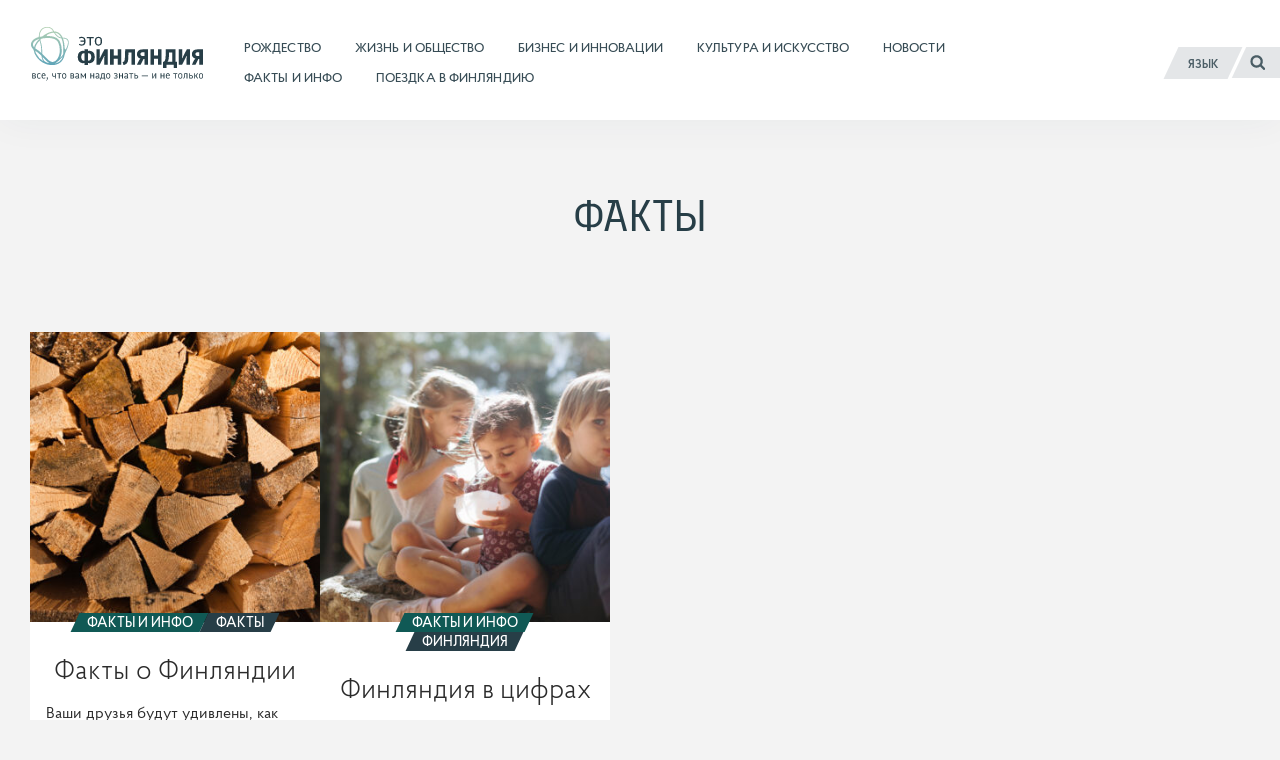

--- FILE ---
content_type: text/html; charset=UTF-8
request_url: https://finland.fi/ru/tag/fakty/
body_size: 10029
content:
<!DOCTYPE html>
<!--[if (lte IE 8)&!(IEMobile)]><html lang="ru-RU" class="no-js lt-ie9"><![endif]-->
<!--[if gt IE 8]><!--><html lang="ru-RU" class="no-js"><!--<![endif]-->
<head>
  <meta charset="UTF-8">
  <meta name="viewport" content="width=device-width, initial-scale=1">
  <link rel="profile" href="http://gmpg.org/xfn/11">
  <script>
    if(navigator.platform.indexOf('Win') > -1){document.getElementsByTagName('html')[0].className+=' win'}if(navigator.userAgent.indexOf("MSIE") != -1){document.getElementsByTagName('html')[0].className+=' ie'}
    if(document.documentElement.lang=='ru-RU' || document.documentElement.lang=='zh-CN'){document.getElementsByTagName('html')[0].className+=' win'}
  </script>
  <link rel="shortcut icon" href="https://finland.fi/wp-content/themes/thisisfinland/favicon.ico"/>
    <!-- cookiebot script start -->
  <script id="Cookiebot" src="https://consent.cookiebot.com/uc.js"
          data-culture="ru"
          data-cbid="c101ed35-c9d9-4ec7-bb95-4887f06fa66b"
          data-blockingmode="auto" type="text/javascript"></script>
  <!-- cookiebot script end -->
  <meta name='robots' content='index, follow, max-image-preview:large, max-snippet:-1, max-video-preview:-1' />
	<style>img:is([sizes="auto" i], [sizes^="auto," i]) { contain-intrinsic-size: 3000px 1500px }</style>
	<link rel="alternate" href="https://finland.fi/tag/facts/" hreflang="en" />
<link rel="alternate" href="https://finland.fi/zh/tag/shishi/" hreflang="zh" />
<link rel="alternate" href="https://finland.fi/de/tag/fakten/" hreflang="de" />
<link rel="alternate" href="https://finland.fi/es/tag/datos/" hreflang="es" />
<link rel="alternate" href="https://finland.fi/fr/tag/infos/" hreflang="fr" />
<link rel="alternate" href="https://finland.fi/pt/tag/fatos/" hreflang="pt" />
<link rel="alternate" href="https://finland.fi/ru/tag/fakty/" hreflang="ru" />
<link rel="alternate" href="https://finland.fi/ar/tag/hqaaeq/" hreflang="ar" />

	<!-- This site is optimized with the Yoast SEO plugin v26.7 - https://yoast.com/wordpress/plugins/seo/ -->
	<title>факты - Это Финляндия</title>
	<link rel="canonical" href="https://finland.fi/ru/tag/fakty/" />
	<meta property="og:locale" content="ru_RU" />
	<meta property="og:locale:alternate" content="en_US" />
	<meta property="og:locale:alternate" content="zh_CN" />
	<meta property="og:locale:alternate" content="de_DE" />
	<meta property="og:locale:alternate" content="es_ES" />
	<meta property="og:locale:alternate" content="fr_FR" />
	<meta property="og:locale:alternate" content="pt_PT" />
	<meta property="og:locale:alternate" content="ar_AR" />
	<meta property="og:type" content="article" />
	<meta property="og:title" content="факты - Это Финляндия" />
	<meta property="og:url" content="https://finland.fi/ru/tag/fakty/" />
	<meta property="og:site_name" content="Это Финляндия" />
	<meta name="twitter:card" content="summary_large_image" />
	<script type="application/ld+json" class="yoast-schema-graph">{"@context":"https://schema.org","@graph":[{"@type":"CollectionPage","@id":"https://finland.fi/ru/tag/fakty/","url":"https://finland.fi/ru/tag/fakty/","name":"факты - Это Финляндия","isPartOf":{"@id":"https://finland.fi/ru/#website"},"primaryImageOfPage":{"@id":"https://finland.fi/ru/tag/fakty/#primaryimage"},"image":{"@id":"https://finland.fi/ru/tag/fakty/#primaryimage"},"thumbnailUrl":"https://finland.fi/wp-content/uploads/2014/06/formin-082.jpg","breadcrumb":{"@id":"https://finland.fi/ru/tag/fakty/#breadcrumb"},"inLanguage":"ru-RU"},{"@type":"ImageObject","inLanguage":"ru-RU","@id":"https://finland.fi/ru/tag/fakty/#primaryimage","url":"https://finland.fi/wp-content/uploads/2014/06/formin-082.jpg","contentUrl":"https://finland.fi/wp-content/uploads/2014/06/formin-082.jpg","width":5616,"height":3744},{"@type":"BreadcrumbList","@id":"https://finland.fi/ru/tag/fakty/#breadcrumb","itemListElement":[{"@type":"ListItem","position":1,"name":"Home","item":"https://finland.fi/ru/"},{"@type":"ListItem","position":2,"name":"факты"}]},{"@type":"WebSite","@id":"https://finland.fi/ru/#website","url":"https://finland.fi/ru/","name":"Это Финляндия","description":"все, что вам надо знать – и не только","potentialAction":[{"@type":"SearchAction","target":{"@type":"EntryPoint","urlTemplate":"https://finland.fi/ru/?s={search_term_string}"},"query-input":{"@type":"PropertyValueSpecification","valueRequired":true,"valueName":"search_term_string"}}],"inLanguage":"ru-RU"}]}</script>
	<!-- / Yoast SEO plugin. -->


<link rel='dns-prefetch' href='//cloud.webtype.com' />
		<!-- This site uses the Google Analytics by MonsterInsights plugin v9.11.1 - Using Analytics tracking - https://www.monsterinsights.com/ -->
		<!-- Note: MonsterInsights is not currently configured on this site. The site owner needs to authenticate with Google Analytics in the MonsterInsights settings panel. -->
					<!-- No tracking code set -->
				<!-- / Google Analytics by MonsterInsights -->
		<style id='safe-svg-svg-icon-style-inline-css' type='text/css'>
.safe-svg-cover{text-align:center}.safe-svg-cover .safe-svg-inside{display:inline-block;max-width:100%}.safe-svg-cover svg{fill:currentColor;height:100%;max-height:100%;max-width:100%;width:100%}

</style>
<link rel='stylesheet' id='thisisfinland_antennacss-css' href='//cloud.webtype.com/css/04b8eaaa-d1f6-465e-82d6-dd46321a5c73.css' type='text/css' media='all' />
<link rel='stylesheet' id='thisisfinland_webfonts_ru-css' href='https://finland.fi/wp-content/themes/thisisfinland/dist/styles/webfonts-ru.css?ver=1a9ab3109cc144a0b73254b30b92cfb7' type='text/css' media='all' />
<link rel='stylesheet' id='thisisfinland_css-css' href='https://finland.fi/wp-content/themes/thisisfinland/dist/styles/main.css?ver=1a9ab3109cc144a0b73254b30b92cfb7' type='text/css' media='all' />
<link rel='stylesheet' id='thisisfinland_slick-css' href='https://finland.fi/wp-content/themes/thisisfinland/dist/libraries/slick/slick.css?ver=1a9ab3109cc144a0b73254b30b92cfb7' type='text/css' media='all' />
<link rel='stylesheet' id='thisisfinland_slick_theme-css' href='https://finland.fi/wp-content/themes/thisisfinland/dist/libraries/slick/slick-theme.css?ver=1a9ab3109cc144a0b73254b30b92cfb7' type='text/css' media='all' />
<script src="https://finland.fi/wp-content/themes/thisisfinland/dist/scripts/modernizr.js" id="modernizr-js"></script>
<script src="https://finland.fi/wp-includes/js/jquery/jquery.min.js?ver=4dc7015f86f24cc834e0c712bbc8f4b2" id="jquery-core-js"></script>
<script src="https://finland.fi/wp-includes/js/jquery/jquery-migrate.min.js?ver=e193ba3e8e241320bfad7e18916ce4c5" id="jquery-migrate-js"></script>
<script src="https://finland.fi/wp-content/themes/thisisfinland/dist/libraries/slick/slick.min.js" id="slick-js"></script>
    <script>
    window.dataLayer = window.dataLayer || [];
    window.dataLayer.push({
        'valu_wpgtm_siteID': 1,
        'valu_wpgtm_mode' : 'production'
    });

        </script>

		<script
		data-cookieconsent="preferences, statistics, marketing"type="text/plain"	>
		(function(w,d,s,l,i){w[l]=w[l]||[];w[l].push({'gtm.start':
            new Date().getTime(),event:'gtm.js'});var f=d.getElementsByTagName(s)[0],
        j=d.createElement(s),dl=l!='dataLayer'?'&l='+l:'';j.async=true;j.src=
        'https://www.googletagmanager.com/gtm.js?id='+i+dl;f.parentNode.insertBefore(j,f);
    })(window,document,'script','dataLayer','GTM-T4WZBBV');
    </script>
	  <!-- Confirmit Digital Feedback Program -->
  <script type="text/plain" data-cookieconsent="marketing">(function(w,d,s,i){o=d.createElement('script'), m=d.getElementsByTagName('script')[0]; o.async=1; o.src=s; o.id=i; m.parentNode.insertBefore(o,m)})(window, document, 'https://digitalfeedback.euro.confirmit.com/api/digitalfeedback/loader?programKey=WHMwzO', 'cf-program-WHMwzO')</script>
  <!-- End Confirmit Digital Feedback Program -->
  <meta name="upkeep-monitor-uuid" content="09a9dffa-20a1-491b-a305-440499c510df" />
  <!--[if (gte IE 6)&(lte IE 8)]>
    <script type="text/javascript" src="https://cdnjs.cloudflare.com/ajax/libs/html5shiv/3.7.3/html5shiv-printshiv.js"></script>
  <![endif]-->
</head>
<body class="archive tag tag-fakty tag-1911 wp-theme-thisisfinland language-ru header-light">
<div class="overlay js-lang-menu lang-menu">
  
  <div class="lang-menu__nav" role="dialog">
    <button class="lang-menu__close js-toggle-lang">
      <span class="screen-reader-text">Закрыть</span>
      <span class="close-x"></span>
    </button>
    <div class="lang-menu__nav__inner">
      <ul class="lang-menu__items">
        	<li class="lang-item lang-item-2 lang-item-en lang-item-first"><a lang="en-US" hreflang="en-US" href="https://finland.fi/tag/facts/">English</a></li>
	<li class="lang-item lang-item-5 lang-item-zh"><a lang="zh-CN" hreflang="zh-CN" href="https://finland.fi/zh/tag/shishi/">中文</a></li>
	<li class="lang-item lang-item-9 lang-item-de"><a lang="de-DE" hreflang="de-DE" href="https://finland.fi/de/tag/fakten/">Deutsch</a></li>
	<li class="lang-item lang-item-13 lang-item-es"><a lang="es-ES" hreflang="es-ES" href="https://finland.fi/es/tag/datos/">Español</a></li>
	<li class="lang-item lang-item-17 lang-item-fr"><a lang="fr-FR" hreflang="fr-FR" href="https://finland.fi/fr/tag/infos/">Français</a></li>
	<li class="lang-item lang-item-21 lang-item-pt"><a lang="pt-PT" hreflang="pt-PT" href="https://finland.fi/pt/tag/fatos/">Português</a></li>
	<li class="lang-item lang-item-25 lang-item-ru current-lang"><a lang="ru-RU" hreflang="ru-RU" href="https://finland.fi/ru/tag/fakty/" aria-current="true">Русский</a></li>
	<li class="lang-item lang-item-3779 lang-item-ar"><a lang="ar" hreflang="ar" href="https://finland.fi/ar/tag/hqaaeq/">العربية</a></li>
	<li class="lang-item lang-item-4639 lang-item-ja no-translation"><a lang="ja" hreflang="ja" href="https://finland.fi/ja/">日本語</a></li>
	<li class="lang-item lang-item-5553 lang-item-sme no-translation"><a lang="sme" hreflang="sme" href="https://finland.fi/sme/">Sámi</a></li>
      </ul>
    </div>
  </div>
  <div class="lang-menu__overlay" data-a11y-dialog-hide tabindex="-1"></div>


</div>
<div class="overlay js-mobile-menu mobile-menu">
  
<div class="mobile-menu__nav" role="dialog">
  <button class="mobile-menu__close js-toggle-menu">
    Закрыть  </button>
  <div class="mobile-menu__nav__inner">
    
<div class="widget-area widget-area-mobile-main" id="sidebar-mobile-main">
  <div class="widget-area-inner">
    <div id="thisisfinland_simplenav_primary_widget-3" class="widget-odd widget-first widget-1 widget widget_thisisfinland_simplenav_primary_widget">		<nav class="primary-menu simplenav-widget">
						<div class="menu-navigation-ru-container"><ul id="primary-menu" class="menu"><li id="menu-item-97826" class="menu-item menu-item-type-taxonomy menu-item-object-category menu-item-97826"><a href="https://finland.fi/ru/category/rozhdestvo/"><span>Рождество</span></a></li>
<li id="menu-item-20963" class="menu-item menu-item-type-taxonomy menu-item-object-category menu-item-20963"><a href="https://finland.fi/ru/category/zhizn-i-obshhestvo/"><span>Жизнь и общество</span></a></li>
<li id="menu-item-20962" class="menu-item menu-item-type-taxonomy menu-item-object-category menu-item-20962"><a href="https://finland.fi/ru/category/biznes-i-innovatsii/"><span>Бизнес и инновации</span></a></li>
<li id="menu-item-20964" class="menu-item menu-item-type-taxonomy menu-item-object-category menu-item-20964"><a href="https://finland.fi/ru/category/kultura-i-iskusstvo/"><span>Культура и искусство</span></a></li>
<li id="menu-item-20961" class="menu-item menu-item-type-post_type menu-item-object-page menu-item-20961"><a href="https://finland.fi/ru/novosti/"><span>Новости</span></a></li>
<li id="menu-item-20966" class="menu-item menu-item-type-taxonomy menu-item-object-category menu-item-20966"><a href="https://finland.fi/ru/category/fakty-i-info/"><span>Факты и инфо</span></a></li>
<li id="menu-item-20965" class="menu-item menu-item-type-taxonomy menu-item-object-category menu-item-20965"><a href="https://finland.fi/ru/category/poezdka-v-finlyandiyu/"><span>Поездка в Финляндию</span></a></li>
</ul></div>		</nav>
		</div><div id="tag_cloud-3" class="widget-even widget-2 widget widget_tag_cloud"><p class="widget-title">Tags</p><div class="tagcloud"><a href="https://finland.fi/ru/tag/muzei/" class="tag-cloud-link tag-link-1008 tag-link-position-1" style="font-size: 9.3548387096774pt;" aria-label="Музеи (27 элементов)">Музеи</a>
<a href="https://finland.fi/ru/tag/semya/" class="tag-cloud-link tag-link-1290 tag-link-position-2" style="font-size: 10.559139784946pt;" aria-label="Семья (33 элемента)">Семья</a>
<a href="https://finland.fi/ru/tag/helsinki-ru/" class="tag-cloud-link tag-link-6856 tag-link-position-3" style="font-size: 10.258064516129pt;" aria-label="Хельсинки (31 элемент)">Хельсинки</a>
<a href="https://finland.fi/ru/tag/arktika/" class="tag-cloud-link tag-link-794 tag-link-position-4" style="font-size: 11.462365591398pt;" aria-label="арктика (38 элементов)">арктика</a>
<a href="https://finland.fi/ru/tag/arhitektura/" class="tag-cloud-link tag-link-1005 tag-link-position-5" style="font-size: 10.559139784946pt;" aria-label="архитектура (33 элемента)">архитектура</a>
<a href="https://finland.fi/ru/tag/biznes/" class="tag-cloud-link tag-link-534 tag-link-position-6" style="font-size: 16.58064516129pt;" aria-label="бизнес (84 элемента)">бизнес</a>
<a href="https://finland.fi/ru/tag/video-ru/" class="tag-cloud-link tag-link-1719 tag-link-position-7" style="font-size: 9.505376344086pt;" aria-label="видео (28 элементов)">видео</a>
<a href="https://finland.fi/ru/tag/gorod/" class="tag-cloud-link tag-link-2856 tag-link-position-8" style="font-size: 9.3548387096774pt;" aria-label="город (27 элементов)">город</a>
<a href="https://finland.fi/ru/tag/dizajn/" class="tag-cloud-link tag-link-1917 tag-link-position-9" style="font-size: 13.41935483871pt;" aria-label="дизайн (52 элемента)">дизайн</a>
<a href="https://finland.fi/ru/tag/dosug-ru/" class="tag-cloud-link tag-link-2224 tag-link-position-10" style="font-size: 13.268817204301pt;" aria-label="досуг (50 элементов)">досуг</a>
<a href="https://finland.fi/ru/tag/eda/" class="tag-cloud-link tag-link-1188 tag-link-position-11" style="font-size: 13.870967741935pt;" aria-label="еда (55 элементов)">еда</a>
<a href="https://finland.fi/ru/tag/zhurnal-eto-finlyandiya/" class="tag-cloud-link tag-link-3767 tag-link-position-12" style="font-size: 16.129032258065pt;" aria-label="журнал «Это Финляндия» (79 элементов)">журнал «Это Финляндия»</a>
<a href="https://finland.fi/ru/tag/zdorove/" class="tag-cloud-link tag-link-2790 tag-link-position-13" style="font-size: 9.9569892473118pt;" aria-label="здоровье (30 элементов)">здоровье</a>
<a href="https://finland.fi/ru/tag/zozh/" class="tag-cloud-link tag-link-763 tag-link-position-14" style="font-size: 14.774193548387pt;" aria-label="зож (64 элемента)">зож</a>
<a href="https://finland.fi/ru/tag/izobrazitelnoe-iskusstvo/" class="tag-cloud-link tag-link-1998 tag-link-position-15" style="font-size: 12.967741935484pt;" aria-label="изобразительное искусство (48 элементов)">изобразительное искусство</a>
<a href="https://finland.fi/ru/tag/innovatsii/" class="tag-cloud-link tag-link-846 tag-link-position-16" style="font-size: 17.333333333333pt;" aria-label="инновации (95 элементов)">инновации</a>
<a href="https://finland.fi/ru/tag/iskusstvo/" class="tag-cloud-link tag-link-1358 tag-link-position-17" style="font-size: 17.784946236559pt;" aria-label="искусство (101 элемент)">искусство</a>
<a href="https://finland.fi/ru/tag/istoriya/" class="tag-cloud-link tag-link-1416 tag-link-position-18" style="font-size: 13.268817204301pt;" aria-label="история (50 элементов)">история</a>
<a href="https://finland.fi/ru/tag/kino/" class="tag-cloud-link tag-link-1976 tag-link-position-19" style="font-size: 10.258064516129pt;" aria-label="кино (31 элемент)">кино</a>
<a href="https://finland.fi/ru/tag/klimat/" class="tag-cloud-link tag-link-2057 tag-link-position-20" style="font-size: 11.311827956989pt;" aria-label="климат (37 элементов)">климат</a>
<a href="https://finland.fi/ru/tag/kultura/" class="tag-cloud-link tag-link-2029 tag-link-position-21" style="font-size: 17.032258064516pt;" aria-label="культура (91 элемент)">культура</a>
<a href="https://finland.fi/ru/tag/kuhnya/" class="tag-cloud-link tag-link-1316 tag-link-position-22" style="font-size: 15.075268817204pt;" aria-label="кухня (66 элементов)">кухня</a>
<a href="https://finland.fi/ru/tag/literature-ru/" class="tag-cloud-link tag-link-1239 tag-link-position-23" style="font-size: 11.763440860215pt;" aria-label="литература (40 элементов)">литература</a>
<a href="https://finland.fi/ru/tag/fashion-ru/" class="tag-cloud-link tag-link-1949 tag-link-position-24" style="font-size: 8pt;" aria-label="мода (22 элемента)">мода</a>
<a href="https://finland.fi/ru/tag/muzyka/" class="tag-cloud-link tag-link-1729 tag-link-position-25" style="font-size: 15.978494623656pt;" aria-label="музыка (77 элементов)">музыка</a>
<a href="https://finland.fi/ru/tag/nauka/" class="tag-cloud-link tag-link-809 tag-link-position-26" style="font-size: 12.365591397849pt;" aria-label="наука (44 элемента)">наука</a>
<a href="https://finland.fi/ru/tag/obrazovanie/" class="tag-cloud-link tag-link-1070 tag-link-position-27" style="font-size: 18.989247311828pt;" aria-label="образование (121 элемент)">образование</a>
<a href="https://finland.fi/ru/tag/obshhestvo/" class="tag-cloud-link tag-link-1067 tag-link-position-28" style="font-size: 22pt;" aria-label="общество (194 элемента)">общество</a>
<a href="https://finland.fi/ru/tag/okruzhayushhaya-sreda-i-priroda/" class="tag-cloud-link tag-link-653 tag-link-position-29" style="font-size: 18.838709677419pt;" aria-label="окружающая среда и природа (118 элементов)">окружающая среда и природа</a>
<a href="https://finland.fi/ru/tag/politika/" class="tag-cloud-link tag-link-1412 tag-link-position-30" style="font-size: 13.569892473118pt;" aria-label="политика (53 элемента)">политика</a>
<a href="https://finland.fi/ru/tag/predprinimateli/" class="tag-cloud-link tag-link-707 tag-link-position-31" style="font-size: 9.8064516129032pt;" aria-label="предприниматели (29 элементов)">предприниматели</a>
<a href="https://finland.fi/ru/tag/priroda/" class="tag-cloud-link tag-link-948 tag-link-position-32" style="font-size: 18.236559139785pt;" aria-label="природа (109 элементов)">природа</a>
<a href="https://finland.fi/ru/tag/puteshestviya/" class="tag-cloud-link tag-link-602 tag-link-position-33" style="font-size: 17.935483870968pt;" aria-label="путешествия (104 элемента)">путешествия</a>
<a href="https://finland.fi/ru/tag/rabota/" class="tag-cloud-link tag-link-495 tag-link-position-34" style="font-size: 10.258064516129pt;" aria-label="работа (31 элемент)">работа</a>
<a href="https://finland.fi/ru/tag/razvlecheniya/" class="tag-cloud-link tag-link-1048 tag-link-position-35" style="font-size: 14.623655913978pt;" aria-label="развлечения (62 элемента)">развлечения</a>
<a href="https://finland.fi/ru/tag/slajd-shou/" class="tag-cloud-link tag-link-1680 tag-link-position-36" style="font-size: 11.763440860215pt;" aria-label="слайд-шоу (40 элементов)">слайд-шоу</a>
<a href="https://finland.fi/ru/tag/sports-ru/" class="tag-cloud-link tag-link-605 tag-link-position-37" style="font-size: 15.52688172043pt;" aria-label="спорт (72 элемента)">спорт</a>
<a href="https://finland.fi/ru/tag/stil-zhizni/" class="tag-cloud-link tag-link-957 tag-link-position-38" style="font-size: 17.032258064516pt;" aria-label="стиль жизни (90 элементов)">стиль жизни</a>
<a href="https://finland.fi/ru/tag/tehnologii/" class="tag-cloud-link tag-link-736 tag-link-position-39" style="font-size: 16.129032258065pt;" aria-label="технологии (78 элементов)">технологии</a>
<a href="https://finland.fi/ru/tag/ustojchivoe-razvitie/" class="tag-cloud-link tag-link-684 tag-link-position-40" style="font-size: 12.516129032258pt;" aria-label="устойчивое развитие (45 элементов)">устойчивое развитие</a>
<a href="https://finland.fi/ru/tag/festivali/" class="tag-cloud-link tag-link-1683 tag-link-position-41" style="font-size: 12.967741935484pt;" aria-label="фестивали (48 элементов)">фестивали</a>
<a href="https://finland.fi/ru/tag/finlyandiya/" class="tag-cloud-link tag-link-711 tag-link-position-42" style="font-size: 16.881720430108pt;" aria-label="финляндия (88 элементов)">финляндия</a>
<a href="https://finland.fi/ru/tag/finskost/" class="tag-cloud-link tag-link-713 tag-link-position-43" style="font-size: 22pt;" aria-label="финскость (192 элемента)">финскость</a>
<a href="https://finland.fi/ru/tag/ekonomika/" class="tag-cloud-link tag-link-532 tag-link-position-44" style="font-size: 10.408602150538pt;" aria-label="экономика (32 элемента)">экономика</a>
<a href="https://finland.fi/ru/tag/yazyk/" class="tag-cloud-link tag-link-607 tag-link-position-45" style="font-size: 14.322580645161pt;" aria-label="язык (59 элементов)">язык</a></div>
</div><div id="thisisfinland_simplenav_pages_widget-2" class="widget-odd widget-last widget-3 widget widget_thisisfinland_simplenav_pages_widget">		<nav class="pages-menu simplenav-widget">
							<h3 class="widget-title">Pages</h3>
						<div class="menu-pages-ru-container"><ul id="pages-menu" class="menu"><li id="menu-item-26824" class="menu-item menu-item-type-post_type menu-item-object-page menu-item-26824"><a href="https://finland.fi/ru/faq-2/"><span>FAQ (часто задаваемые вопросы)</span></a></li>
<li id="menu-item-26825" class="menu-item menu-item-type-post_type menu-item-object-page menu-item-26825"><a href="https://finland.fi/ru/kontakty/"><span>Контакты</span></a></li>
<li id="menu-item-26828" class="menu-item menu-item-type-post_type menu-item-object-page menu-item-26828"><a href="https://finland.fi/ru/o-nas/"><span>О нас</span></a></li>
<li id="menu-item-77357" class="menu-item menu-item-type-post_type menu-item-object-page menu-item-77357"><a href="https://finland.fi/ru/zayavlenie-o-dostupnosti-tsifrovogo-kontenta/"><span>Заявление о доступности цифрового контента</span></a></li>
<li id="menu-item-97073" class="menu-item menu-item-type-post_type menu-item-object-page menu-item-97073"><a href="https://finland.fi/ru/uznajte-bolshe-o-kuki-fajlah-na-sajte-eto-finlyandiya/"><span>Узнайте больше о куки-файлах на сайте «Это Финляндия»</span></a></li>
</ul></div>		</nav>
		</div>  </div>
</div>
  </div>
</div>
<div class="mobile-menu__overlay" data-a11y-dialog-hide tabindex="-1"></div>
</div>
<div id="page" class="hfeed site js-page">
<a class="skip-to-content screen-reader-text" href="#content">Перейти к содержимому</a>
<div class="overlay-search"></div>
  <header id="masthead" class="site-header" role="banner">
    <div class="site-header-inner">
      <div class="site-branding">
        <span class="site-title">
          <a href="https://finland.fi/ru/" rel="home">
            <span class="screen-reader-text">
                            <span >Это Финляндия</span> – Домашняя страница            </span>
          </a>
        </span>
      </div> <!-- .site-branding -->
      
<div class="widget-area widget-area-header" id="sidebar-header">
  <div class="widget-area-inner">
    <div id="thisisfinland_simplenav_primary_widget-4" class="widget-odd widget-last widget-first widget-1 widget widget_thisisfinland_simplenav_primary_widget">		<nav class="primary-menu simplenav-widget">
						<div class="menu-navigation-ru-container"><ul id="primary-menu" class="menu"><li class="menu-item menu-item-type-taxonomy menu-item-object-category menu-item-97826"><a href="https://finland.fi/ru/category/rozhdestvo/"><span>Рождество</span></a></li>
<li class="menu-item menu-item-type-taxonomy menu-item-object-category menu-item-20963"><a href="https://finland.fi/ru/category/zhizn-i-obshhestvo/"><span>Жизнь и общество</span></a></li>
<li class="menu-item menu-item-type-taxonomy menu-item-object-category menu-item-20962"><a href="https://finland.fi/ru/category/biznes-i-innovatsii/"><span>Бизнес и инновации</span></a></li>
<li class="menu-item menu-item-type-taxonomy menu-item-object-category menu-item-20964"><a href="https://finland.fi/ru/category/kultura-i-iskusstvo/"><span>Культура и искусство</span></a></li>
<li class="menu-item menu-item-type-post_type menu-item-object-page menu-item-20961"><a href="https://finland.fi/ru/novosti/"><span>Новости</span></a></li>
<li class="menu-item menu-item-type-taxonomy menu-item-object-category menu-item-20966"><a href="https://finland.fi/ru/category/fakty-i-info/"><span>Факты и инфо</span></a></li>
<li class="menu-item menu-item-type-taxonomy menu-item-object-category menu-item-20965"><a href="https://finland.fi/ru/category/poezdka-v-finlyandiyu/"><span>Поездка в Финляндию</span></a></li>
</ul></div>		</nav>
		</div>  </div>
</div>
      <div class="navigation-toggles">
        <div class="navigation-toggles-inner">
                    <button aria-label="Русский" aria-expanded="false" class="toggle-lang js-toggle-lang">
            <!-- <span class="screen-reader-text" lang="en-US">Language</span> -->
            <!-- <span class="language-string" aria-hidden="true" lang="en-US">Language</span> -->
            <span class="language-string">Язык</span>
            <!-- <span class="lang-string" aria-hidden="true" lang="en-US">Lang</span> -->
          </button>
          <a class="toggle-search" href="https://finland.fi/ru/?s"><span><span class="screen-reader-text">Поиск</span></span></a>
        </div>
      </div>
      <div class="mobile-navigation-toggles">
        <a class="toggle-search" href="https://finland.fi/ru/?s"><span><span class="screen-reader-text">Поиск</span></span></a>
        <button aria-expanded="false" class="toggle-lang js-toggle-lang">Язык</button>
        <button aria-expanded="false" class="toggle-menu js-toggle-menu">Меню</button>
      </div>
    </div>
    <div id="mobile-navigation" class="mobile-navigation">
            <span  class="site-description">все, что вам надо знать – и не только</span>
    </div> <!-- #mobile-navigation -->
  </header> <!-- #masthead -->
  




<section  class="header-image has-raster header-topic header-no-image " >

  <div class="header-image-container">
        <div class="header-image-content">
          <h1>факты</h1>        </div>
      </div>
  
</section>

<div id="content" class="site-content">
  <main id="main" class="site-main" role="main">
  
    
  
    
    
          
          
            
    <div class="posts-grid-wrap">
      <div class="posts-grid">
        
<article id="post-3105" class="teaser-article cat-489 post-3105 post type-post status-publish format-standard has-post-thumbnail hentry category-fakty-i-info tag-fakty">
    <a class="teaser-article__link" href="https://finland.fi/ru/fakty-i-info/fakty-o-finlyandii-2/" rel="bookmark"><span class="screen-reader-text">Факты о Финляндии</span></a>
  <div class="teaser-article__inner">
    <header class="entry-header">
            <div class="teaser-thumb" aria-hidden="true">
        <span class="teaser-stripe"></span>
        <span class="teaser-readmore-wrap">
        </span>
        <div class="teaser-thumb-inner">
          <img width="330" height="330" src="https://finland.fi/wp-content/uploads/2014/06/formin-082-330x330.jpg" class="attachment-featured_thumbnail size-featured_thumbnail wp-post-image" alt="" decoding="async" fetchpriority="high" srcset="https://finland.fi/wp-content/uploads/2014/06/formin-082-330x330.jpg 330w, https://finland.fi/wp-content/uploads/2014/06/formin-082-155x155.jpg 155w, https://finland.fi/wp-content/uploads/2014/06/formin-082-660x660.jpg 660w" sizes="(max-width: 330px) 100vw, 330px" />        </div>
      </div>
        
    </header><!-- .entry-header -->

    <div class="entry-content">
      <div class="entry-meta topic-and-tag">
        <a href="https://finland.fi/ru/category/fakty-i-info/" class="entry-category cat-link"><span>Факты и инфо<span></a><a href="https://finland.fi/ru/tag/fakty/" class="entry-category supertag-link"><span>факты</span></a>      </div><!-- .entry-meta -->
      <h2 class="entry-title">Факты о Финляндии</h2>      <div class="excerpt-link">
              <p>Ваши друзья будут удивлены, как много вы знаете об истории, географии, людях и экономике Финляндии.</p>
            </div>
      <footer class="entry-footer">
      <div class="tags-links"><span class="tags-label">Тэги</span><span class="tags-list"> <a href="https://finland.fi/ru/tag/fakty/" rel="tag">факты</a></span></div>    </footer><!-- .entry-footer -->
    </div><!-- .entry-content -->
  </div> <!-- .teaser-article__inner -->
</article><!-- #post-## -->
 
<article id="post-31216" class="teaser-article cat-489 post-31216 post type-post status-publish format-standard has-post-thumbnail hentry category-fakty-i-info tag-geografiya tag-obshhestvo tag-fakty tag-finlyandiya tag-yazyk">
    <a class="teaser-article__link" href="https://finland.fi/ru/fakty-i-info/finlyandiya-v-tsifrah/" rel="bookmark"><span class="screen-reader-text">Финляндия в цифрах</span></a>
  <div class="teaser-article__inner">
    <header class="entry-header">
            <div class="teaser-thumb" aria-hidden="true">
        <span class="teaser-stripe"></span>
        <span class="teaser-readmore-wrap">
        </span>
        <div class="teaser-thumb-inner">
          <img width="330" height="330" src="https://finland.fi/wp-content/uploads/2015/02/puistoruokailu_2024_vesa_laitinen_11-330x330.jpg" class="attachment-featured_thumbnail size-featured_thumbnail wp-post-image" alt="Несколько детей - на вид пяти-шести лет - сидят рядом друг с другом на камне, один из них что-то ест из пластикового контейнера, на заднем плане виднеется лес." decoding="async" srcset="https://finland.fi/wp-content/uploads/2015/02/puistoruokailu_2024_vesa_laitinen_11-330x330.jpg 330w, https://finland.fi/wp-content/uploads/2015/02/puistoruokailu_2024_vesa_laitinen_11-155x155.jpg 155w, https://finland.fi/wp-content/uploads/2015/02/puistoruokailu_2024_vesa_laitinen_11-660x660.jpg 660w" sizes="(max-width: 330px) 100vw, 330px" />        </div>
      </div>
        
    </header><!-- .entry-header -->

    <div class="entry-content">
      <div class="entry-meta topic-and-tag">
        <a href="https://finland.fi/ru/category/fakty-i-info/" class="entry-category cat-link"><span>Факты и инфо<span></a><a href="https://finland.fi/ru/tag/finlyandiya/" class="entry-category supertag-link"><span>финляндия</span></a>      </div><!-- .entry-meta -->
      <h2 class="entry-title">Финляндия в цифрах</h2>      <div class="excerpt-link">
              <p>Несколько основных фактов о Финляндии в инфографике.</p>
            </div>
      <footer class="entry-footer">
      <div class="tags-links"><span class="tags-label">Тэги</span><span class="tags-list"> <a href="https://finland.fi/ru/tag/geografiya/" rel="tag">география</a><a href="https://finland.fi/ru/tag/obshhestvo/" rel="tag">общество</a><a href="https://finland.fi/ru/tag/fakty/" rel="tag">факты</a><a href="https://finland.fi/ru/tag/finlyandiya/" rel="tag">финляндия</a><a href="https://finland.fi/ru/tag/yazyk/" rel="tag">язык</a></span></div>    </footer><!-- .entry-footer -->
    </div><!-- .entry-content -->
  </div> <!-- .teaser-article__inner -->
</article><!-- #post-## -->
        <div class="gutter-sizer"></div>
      </div>
    </div>
    
  
  </main><!-- #main -->


      </div><!-- #content -->
    <footer id="colophon" class="site-footer" role="contentinfo">
    <div class="footer-inner">
      
<div class="widget-area widget-area-footer">
  <div class="widget-area-inner">
    <div id="black-studio-tinymce-2" class="widget-odd widget-first widget-1 widget-disclaimer widget widget_black_studio_tinymce"><div class="textwidget"></div></div><div id="black-studio-tinymce-3" class="widget-even widget-2 widget-suomifinland widget widget_black_studio_tinymce"><div class="textwidget"></div></div><div id="thisisfinland_simplenav_pages_widget-3" class="widget-odd widget-3 widget widget_thisisfinland_simplenav_pages_widget">		<nav class="pages-menu simplenav-widget">
							<h3 class="widget-title"></h3>
						<div class="menu-pages-ru-container"><ul id="pages-menu" class="menu"><li class="menu-item menu-item-type-post_type menu-item-object-page menu-item-26824"><a href="https://finland.fi/ru/faq-2/"><span>FAQ (часто задаваемые вопросы)</span></a></li>
<li class="menu-item menu-item-type-post_type menu-item-object-page menu-item-26825"><a href="https://finland.fi/ru/kontakty/"><span>Контакты</span></a></li>
<li class="menu-item menu-item-type-post_type menu-item-object-page menu-item-26828"><a href="https://finland.fi/ru/o-nas/"><span>О нас</span></a></li>
<li class="menu-item menu-item-type-post_type menu-item-object-page menu-item-77357"><a href="https://finland.fi/ru/zayavlenie-o-dostupnosti-tsifrovogo-kontenta/"><span>Заявление о доступности цифрового контента</span></a></li>
<li class="menu-item menu-item-type-post_type menu-item-object-page menu-item-97073"><a href="https://finland.fi/ru/uznajte-bolshe-o-kuki-fajlah-na-sajte-eto-finlyandiya/"><span>Узнайте больше о куки-файлах на сайте «Это Финляндия»</span></a></li>
</ul></div>		</nav>
		</div><div id="thisisfinland_simplenav_social_widget-5" class="widget-even widget-last widget-4 widget widget_thisisfinland_simplenav_social_widget">		<nav class="social-menu simplenav-widget">
							<h3 class="widget-title">«Это Финляндия» в соцсетях</h3>
						<div class="menu-social-ru-container"><ul id="social-menu" class="menu"><li id="menu-item-2183" class="menu-facebook menu-item menu-item-type-custom menu-item-object-custom menu-item-2183"><a target="_blank" href="http://www.facebook.com/eto.finland?ref=hl"><span>Facebook</span></a></li>
<li id="menu-item-2184" class="menu-twitter menu-item menu-item-type-custom menu-item-object-custom menu-item-2184"><a target="_blank" href="https://twitter.com/etofinlandia"><span>Twitter</span></a></li>
<li id="menu-item-2185" class="menu-vk menu-item menu-item-type-custom menu-item-object-custom menu-item-2185"><a target="_blank" href="http://vk.com/etofinlandia"><span>VK</span></a></li>
<li id="menu-item-29025" class="menu-instagram menu-item menu-item-type-custom menu-item-object-custom menu-item-29025"><a target="_blank" href="https://www.instagram.com/thisisfinlandofficial/"><span>Instagram</span></a></li>
<li id="menu-item-89653" class="menu-telegram menu-item menu-item-type-custom menu-item-object-custom menu-item-89653"><a target="_blank" href="https://t.me/etofinlandia"><span>Telegram</span></a></li>
</ul></div>		</nav>
		</div>  </div>
</div>
      <p class="copyright">
        <span>Опубликован Советом по продвижению Финляндии за рубежом</span>
        <span>Создан Департаментом коммуникаций Министерства иностранных дел © 1995 - 2026</span>
      </p>
      </div>
  </footer><!-- #colophon -->
</div><!-- #page -->


<script type="speculationrules">
{"prefetch":[{"source":"document","where":{"and":[{"href_matches":"\/*"},{"not":{"href_matches":["\/wp-*.php","\/wp-admin\/*","\/wp-content\/uploads\/*","\/wp-content\/*","\/wp-content\/plugins\/*","\/wp-content\/themes\/thisisfinland\/*","\/*\\?(.+)"]}},{"not":{"selector_matches":"a[rel~=\"nofollow\"]"}},{"not":{"selector_matches":".no-prefetch, .no-prefetch a"}}]},"eagerness":"conservative"}]}
</script>
	<style>
		.wp-block-image img:not([style*='object-fit']) {
			height: auto !important;
		}
	</style>
		<script>
		console.log( "vlu production'server'B" );
	</script>
	<script src="https://finland.fi/wp-content/themes/thisisfinland/dist/scripts/polyfills.js" id="polyfills-js"></script>
<script src="https://finland.fi/wp-content/themes/thisisfinland/dist/scripts/enquire.js" id="enquire-js"></script>
<script src="https://finland.fi/wp-content/themes/thisisfinland/dist/scripts/headroom.js" id="headroom-js"></script>
<script src="https://finland.fi/wp-includes/js/imagesloaded.min.js?ver=c642170f3aa2eb02715c557290aa88d8" id="imagesloaded-js"></script>
<script src="https://finland.fi/wp-includes/js/masonry.min.js?ver=54d077a712022a0f3b78f2b4a12fb42c" id="masonry-js"></script>
<script src="https://finland.fi/wp-content/themes/thisisfinland/dist/scripts/swiper.js" id="swiper-js"></script>
<script src="https://finland.fi/wp-content/themes/thisisfinland/dist/scripts/fitvids.js" id="fitvids-js"></script>
<script src="https://finland.fi/wp-content/themes/thisisfinland/dist/scripts/jquery.infinitescroll.js" id="infinitescroll-js"></script>
<script src="https://finland.fi/wp-content/themes/thisisfinland/dist/scripts/jquery.dotdotdot.js" id="dotdotdot-js"></script>
<script src="https://finland.fi/wp-content/themes/thisisfinland/dist/scripts/fontfaceobserver.js" id="fontfaceobserver-js"></script>
<script src="https://finland.fi/wp-content/themes/thisisfinland/dist/scripts/main.js?ver=1a9ab3109cc144a0b73254b30b92cfb7" id="thisisfinland_js-js"></script>
<script id="thisisfinland_js-js-after">
/* <![CDATA[ */
	      (function($) {
		      	$(document).ready(function() {
			      	var news_url = '/ru/novosti';
			      	var language = 'ru';
              var container = jQuery('.news-list');

              if (container.length) {

                $.ajax({
                    type: "GET",
                    url: document.location.protocol + '//' + document.location.hostname + '/wp-content/plugins/thisisfinland/inc/rss/rss.php?lang=' + language,
                    dataType: 'xml',
                    error: function(jqXHR,textStatus, errorThrown ){
                      //console.log(errorThrown);
                    },
                    success: function(xml){
                      var $xml = $(xml);
                      var $items = $xml.find( "item" );


                      var limit = ($items.length > 4) ? 4 : $items.length;


                      for (var i = 0; i < limit; i++) {

                        // variables
                        var entry = $items[i];
                        var $entry = $(entry);

						var linkText = entry.innerHTML;
						var pattern = /(?<=link>).*?(?=\?origin)/i;
						var linkUrl = linkText.match(pattern)[0];

						var guid = linkUrl.replace("https://yle.fi/a/", "");

                        var link = document.createElement('a');
                        var listItem = document.createElement('li');
                        var timeWrap = document.createElement('div');
                        var yearWrap = document.createElement('span');

                        var pubDate = new Date($entry.find('pubDate').text());

                        var dateString = ('0' + pubDate.getDate()).slice(-2) + '/' + ('0' + (pubDate.getMonth()+1)).slice(-2);

                        // item
                        yearWrap.appendChild(document.createTextNode(pubDate.getFullYear()));
                        timeWrap.appendChild(document.createTextNode(dateString));
                        timeWrap.appendChild(yearWrap);
                        link.appendChild(document.createTextNode($entry.find('title').text()));
                        link.setAttribute('href', news_url + '#news-' + guid);
                                                listItem.appendChild(timeWrap);
                        listItem.appendChild(link);

                        // container
                        container.append(listItem);
                      }
                      if(jQuery('.posts-grid').length && jQuery('.posts-grid').data('masonry')) {
                        jQuery('.posts-grid').masonry('layout');
                      }
                    }
                });

              }
		       });
	      })(jQuery);

		
/* ]]> */
</script>

<!-- Piwik -->
<script type="text/javascript">
	var _paq = _paq || [];

		_paq.push(["setCustomVariable", 1, "Category", "факты", "page"]);
	_paq.push(["setCustomVariable", 2, "DCType", "tag", "page"]);
	_paq.push(["setCustomVariable", 3, "Language", "ru", "page"]);
	_paq.push(["setCustomVariable", 4, "Supertag", "", "page"]);

  _paq.push(["trackPageView"]);
	_paq.push(["enableLinkTracking"]);
	(function() {
		var u="//seuranta.finland.fi/piwik/";
		_paq.push(["setTrackerUrl", u+"piwik.php"]);
		_paq.push(["setSiteId", "3"]);
		var d=document, g=d.createElement("script"), s=d.getElementsByTagName("script")[0]; g.type="text/javascript";
		g.defer=true; g.async=true; g.src=u+"piwik.js"; s.parentNode.insertBefore(g,s);
	})();
</script>
<noscript>
	<img data-cookieblock-src="//seuranta.finland.fi/piwik/piwik.php?idsite=3&rec=1" data-cookieconsent="statistics" style="border:0" alt="" />
</noscript>
<!-- End Piwik Code -->
</body>
</html>


--- FILE ---
content_type: text/css
request_url: https://finland.fi/wp-content/themes/thisisfinland/dist/styles/webfonts-ru.css?ver=1a9ab3109cc144a0b73254b30b92cfb7
body_size: 384
content:
@font-face{font-family:probapro;src:url(../fonts/ProbaPro-Thin-webfont.eot);src:url(../fonts/ProbaPro-Thin-webfont.eot?#iefix) format("embedded-opentype"),url(../fonts/ProbaPro-Thin-webfont.woff2) format("woff2"),url(../fonts/ProbaPro-Thin-webfont.woff) format("woff"),url(../fonts/ProbaPro-Thin-webfont.ttf) format("truetype"),url(../fonts/ProbaPro-Thin-webfont.svg#proba_proregular) format("svg");font-weight:100;font-style:normal}@font-face{font-family:probapro;src:url(../fonts/ProbaPro-Light-webfont.eot);src:url(../fonts/ProbaPro-Light-webfont.eot?#iefix) format("embedded-opentype"),url(../fonts/ProbaPro-Light-webfont.woff2) format("woff2"),url(../fonts/ProbaPro-Light-webfont.woff) format("woff"),url(../fonts/ProbaPro-Light-webfont.ttf) format("truetype"),url(../fonts/ProbaPro-Light-webfont.svg#proba_proregular) format("svg");font-weight:300;font-style:normal}@font-face{font-family:probapro;src:url(../fonts/ProbaPro-Regular-webfont.eot);src:url(../fonts/ProbaPro-Regular-webfont.eot?#iefix) format("embedded-opentype"),url(../fonts/ProbaPro-Regular-webfont.woff2) format("woff2"),url(../fonts/ProbaPro-Regular-webfont.woff) format("woff"),url(../fonts/ProbaPro-Regular-webfont.ttf) format("truetype"),url(../fonts/ProbaPro-Regular-webfont.svg#proba_proregular) format("svg");font-weight:400;font-style:normal}@font-face{font-family:probapro-fi;src:url(../fonts/ProbaPro-Regular-webfont-fi.eot);src:url(../fonts/ProbaPro-Regular-webfont-fi.eot?#iefix) format("embedded-opentype"),url(../fonts/ProbaPro-Regular-webfont-fi.woff2) format("woff2"),url(../fonts/ProbaPro-Regular-webfont-fi.woff) format("woff"),url(../fonts/ProbaPro-Regular-webfont-fi.ttf) format("truetype"),url(../fonts/ProbaPro-Regular-webfont-fi.svg#proba_proregular) format("svg");font-weight:400;font-style:normal}@font-face{font-family:probapro;src:url(../fonts/ProbaPro-Italic-webfont.eot);src:url(../fonts/ProbaPro-Italic-webfont.eot?#iefix) format("embedded-opentype"),url(../fonts/ProbaPro-Italic-webfont.woff2) format("woff2"),url(../fonts/ProbaPro-Italic-webfont.woff) format("woff"),url(../fonts/ProbaPro-Italic-webfont.ttf) format("truetype"),url(../fonts/ProbaPro-Italic-webfont.svg#proba_proitalic) format("svg");font-weight:400;font-style:italic}@font-face{font-family:probapro;src:url(../fonts/ProbaPro-Medium-webfont.eot);src:url(../fonts/ProbaPro-Medium-webfont.eot?#iefix) format("embedded-opentype"),url(../fonts/ProbaPro-Medium-webfont.woff2) format("woff2"),url(../fonts/ProbaPro-Medium-webfont.woff) format("woff"),url(../fonts/ProbaPro-Medium-webfont.ttf) format("truetype"),url(../fonts/ProbaPro-Medium-webfont.svg#proba_proregular) format("svg");font-weight:500;font-style:normal}@font-face{font-family:probapro;src:url(../fonts/ProbaPro-SemiBold-webfont.eot);src:url(../fonts/ProbaPro-SemiBold-webfont.eot?#iefix) format("embedded-opentype"),url(../fonts/ProbaPro-SemiBold-webfont.woff2) format("woff2"),url(../fonts/ProbaPro-SemiBold-webfont.woff) format("woff"),url(../fonts/ProbaPro-SemiBold-webfont.ttf) format("truetype"),url(../fonts/ProbaPro-SemiBold-webfont.svg#proba_proregular) format("svg");font-weight:700;font-style:normal}@font-face{font-family:probapro;src:url(../fonts/ProbaPro-Bold-webfont.eot);src:url(../fonts/ProbaPro-Bold-webfont.eot?#iefix) format("embedded-opentype"),url(../fonts/ProbaPro-Bold-webfont.woff2) format("woff2"),url(../fonts/ProbaPro-Bold-webfont.woff) format("woff"),url(../fonts/ProbaPro-Bold-webfont.ttf) format("truetype"),url(../fonts/ProbaPro-Bold-webfont.svg#proba_proregular) format("svg");font-weight:900;font-style:normal}@font-face{font-family:Finlandica;src:local("Finlandica Bold"),local("Finlandica-Bold"),local("Finlandica Web Bold"),local("FinlandicaWeb-Bold"),url(../fonts/finlandica-bold.eot?#iefix) format("embedded-opentype"),url(../fonts/finlandica-bold.woff2) format("woff2"),url(../fonts/finlandica-bold.woff) format("woff"),url(../fonts/finlandica-bold.ttf) format("truetype");font-weight:900;font-style:normal}@font-face{font-family:Finlandica;src:local("Finlandica Regular"),local("Finlandica-Regular"),local("Finlandica Web Regular"),local("FinlandicaWeb-Regular"),url(../fonts/finlandica-regular.eot?#iefix) format("embedded-opentype"),url(../fonts/finlandica-regular.woff2) format("woff2"),url(../fonts/finlandica-regular.woff) format("woff"),url(../fonts/finlandica-regular.ttf) format("truetype");font-weight:400;font-style:normal}
/*# sourceMappingURL=webfonts-ru.css.map */


--- FILE ---
content_type: image/svg+xml
request_url: https://finland.fi/wp-content/themes/thisisfinland/dist/images/logo/logo-slogan-ru-light.svg
body_size: 5034
content:
<svg id="Layer_1" data-name="Layer 1" xmlns="http://www.w3.org/2000/svg" viewBox="0 0 663 209"><defs><style>.cls-1{fill:none}.cls-2{fill:#273e47}.cls-3{clip-path:url(#clip-path)}.cls-4{fill:url(#linear-gradient)}</style><clipPath id="clip-path"><path id="SVGID" class="cls-1" d="M63.16 138.45c-6.82-2.87-10.6-6.62-12.94-11.39a32.37 32.37 0 0 1-2.74-9.44c2.39 2.48 4.7 4.93 7 7.28 5 5.13 9.67 9.8 14.59 13.32a40.52 40.52 0 0 0 4.64 2.88 35.83 35.83 0 0 1-10.5-2.65m36.49.72a39 39 0 0 0 6.27-5.36 85.42 85.42 0 0 0 11.94-10.9c2.4-2.63 4.7-5.45 6.9-8.4a35.51 35.51 0 0 1-12.1 19.69A42.73 42.73 0 0 1 92 143a30.39 30.39 0 0 0 7.69-3.83m-76.2-33.74a37.18 37.18 0 0 1-3.69-11.69c9.15 5.77 16.92 12.9 23.93 20 .49 5.46 1.44 10.4 3.56 14.77a23.85 23.85 0 0 0 5.06 6.94 68.94 68.94 0 0 1-28.87-30m-.11-18.21c-1.31-.83-2.49-1.67-3.56-2.49C20.77 77.66 24 71 28.26 65a82.74 82.74 0 0 1 8-9.48c.11.36.22.72.34 1.07 6 17.67 6.15 33.14 6.53 46.21a127 127 0 0 0-19.79-15.58M11 70.37c0-4.49 2.46-9.14 7.13-13.15a38.89 38.89 0 0 1 16.51-7.95c.05.24.09.48.14.72a92.66 92.66 0 0 0-10.55 12.13 52.27 52.27 0 0 0-8.75 18.66C12.22 77.12 11 73.58 11 70.37m120 11.38c-.71-14-2.81-25.27-6-34.12 6.12 0 10.88 1.3 14 3.74s4.83 6 4.86 11.32a36.16 36.16 0 0 1-1.91 10.78q-1.4 4.43-3.11 8.79c-1.58 4-3.58 7.12-5.17 7.12-1.31 0-2.35-2.12-2.63-7.62m-57.71 50.41c-6.32-4.47-13.19-12.1-21.2-20.42-1.8-1.87-3.66-3.77-5.59-5.67-.1-2.58-.16-5.28-.25-8.11-.35-11.27-1-24.48-5.54-39.23-.32-1.06-.67-2.12-1-3.2-1.6-4.72 1.33-7.64 11.35-8.83a147.16 147.16 0 0 1 17-1.1c8.64 0 16.9 1 23.61 3.72s11.83 6.82 15 13.36a68.93 68.93 0 0 1 6.22 29.2c0 17.09-6 33.53-17.38 41.13-4 2.7-7.33 3.68-10.41 3.69-3.75 0-7.53-1.54-11.75-4.54M104 36.91a57.58 57.58 0 0 1-9.42-11.25c8.22.9 15.36 4.95 21 14a46.15 46.15 0 0 1 2.42 4.23 28.07 28.07 0 0 1-14-7m-37.2-4.62c8.12-4.15 16.29-6.72 23.72-6.82a64.55 64.55 0 0 0 11.3 13.9 31.19 31.19 0 0 0 17.72 8.06c4.18 10.41 6.73 25.17 6.72 45.26q0 6.3-.33 13.31c0 .41-.06.79-.09 1.19a109.89 109.89 0 0 1-10.44 13.49c-.58.63-1.16 1.25-1.75 1.86 4.51-9.1 6.6-19.91 6.61-30.65a76.32 76.32 0 0 0-6.95-32.41c-4-8.42-10.93-13.89-18.93-17s-17.09-4.26-26.31-4.27c-6.73 0-6.55-3.18-1.24-5.9m-30 6.23c0-9.65 3-18.58 9.41-24.85 4.5-4.4 11.89-7.37 19.28-7.36 8 0 15.92 3.36 20.73 11.89q.7 1.26 1.41 2.47c-13.9 1.19-28.56 9-41.38 19.17-3.24.44-6.37.94-9.36 1.44-.05-.93-.09-1.85-.09-2.76M65.5 3c-8.25 0-16.33 3.21-21.58 8.3-7.22 7-10.41 16.9-10.41 27.21 0 1.11 0 2.24.12 3.38a46.5 46.5 0 0 0-20.35 9.68c-5.79 5-9.7 11.5-9.72 18.79 0 5.24 2.08 10.44 6.25 15.21 3.4 3.88 4.44 6.72 5.58 11.94A43.45 43.45 0 0 0 19 107.64c13.62 27.29 40.51 40.94 64.55 40.95 12.09 0 23.55-3.46 32.22-10.56a40.25 40.25 0 0 0 13.32-20.53c2.88-10.15 3.53-14.08 8.39-24.11A140.51 140.51 0 0 0 145 74.46a39.66 39.66 0 0 0 2.06-11.77c0-6.05-2.15-10.86-6.12-13.93s-9.46-4.43-16-4.43h-1.31a54.08 54.08 0 0 0-3.78-7.33c-7.09-11.49-17.47-16.48-28.47-16.49q-1.14-1.91-2.27-3.93C83.73 7 74.5 3 65.59 3z"/></clipPath><linearGradient id="linear-gradient" x1="-369.34" y1="346.1" x2="-367.75" y2="346.1" gradientTransform="matrix(0 92.3 92.3 0 -31869.76 34096.05)" gradientUnits="userSpaceOnUse"><stop offset="0" stop-color="#b3d1b4"/><stop offset="1" stop-color="#5ea4b9"/></linearGradient></defs><title>logo-slogan-ru</title><path class="cls-2" d="M206.39 141.9q0-1.34-1.34-1.18l-5.46.76q-8-1.34-12.39-5.67a18.65 18.65 0 0 1-5.42-10.71 49.09 49.09 0 0 1-.59-7.39 48 48 0 0 1 .59-7.39 18.12 18.12 0 0 1 5.38-10.71q4.45-4.33 12.43-5.67l5.46.76h.17a1 1 0 0 0 1.18-1.18v-5.63h13.44v5.63q0 1.34 1.34 1.18l5.46-.76q8 1.34 12.39 5.67a18.67 18.67 0 0 1 5.42 10.71 48.25 48.25 0 0 1 .59 7.39 49.35 49.35 0 0 1-.59 7.39 18.66 18.66 0 0 1-5.45 10.71q-4.41 4.33-12.39 5.67l-5.46-.76H221a1 1 0 0 0-1.18 1.18v6.47h-13.43zm0-38.56a13.58 13.58 0 0 0-7.43 1.76 9.54 9.54 0 0 0-3.82 5.88 24.73 24.73 0 0 0-.84 6.64 26 26 0 0 0 .84 6.8 9.64 9.64 0 0 0 3.65 5.8q2.65 1.85 7.6 1.85zm24.7 21.08a24.76 24.76 0 0 0 .84-6.64 26.05 26.05 0 0 0-.84-6.8 9.05 9.05 0 0 0-3.82-5.75 13.37 13.37 0 0 0-7.43-1.89v28.73q9.31 0 11.24-7.64zM251.71 88.73h13v25.62l-1.26 7.39v.17a.74.74 0 0 0 .21.55.64.64 0 0 0 .46.21.65.65 0 0 0 .67-.42l17.14-33.52h12.18v58.8h-13v-25.62l1.18-7.39v-.17a.75.75 0 0 0-.21-.55.64.64 0 0 0-.46-.21.76.76 0 0 0-.67.42l-17.05 33.52h-12.19zM303.48 88.73h13.44v23.52H332V88.73h13.44v58.8H332V124h-15.08v23.52h-13.44zM351.08 137.45q7.14-1.26 7.9-9 1.34-13.94 1.6-39.73h37.55v58.8h-13.45v-47H373l-.17 5.21q-.25 10.75-.5 16.34a82.57 82.57 0 0 1-1 10 18.63 18.63 0 0 1-5.55 10.93 22.58 22.58 0 0 1-11.68 5.54zM413.66 129.72l3.78-4.37a1.86 1.86 0 0 0 .42-.84q0-.59-.92-.92a16 16 0 0 1-8.57-6 17.88 17.88 0 0 1-3.11-10.71q0-8.57 5.63-13.36t15.88-4.79H447v58.8h-13.43v-22.26h-3.7l-11.09 22.26h-13.94zm19.91-15.37v-14.7H428a11.22 11.22 0 0 0-7 1.93 6.39 6.39 0 0 0-2.52 5.38 6.48 6.48 0 0 0 2.52 5.46 11.21 11.21 0 0 0 7 1.93zM456.37 88.73h13.44v23.52h15.12V88.73h13.44v58.8h-13.44V124h-15.12v23.52h-13.44zM557.34 135.77v23.52h-12.6v-11.76h-27.8v11.76h-12.6v-23.52h2.94a12.59 12.59 0 0 0 4.12-5.29 28 28 0 0 0 2.1-8.82q1-10.92 1.26-32.93h36.71v47zm-18.82-35.28H527q-.17 11.93-1.18 21.5-.25 2.35-1.34 8l-2.6 4.28a1.23 1.23 0 0 0-.25.76.64.64 0 0 0 .29.55 1.34 1.34 0 0 0 .8.21h15.79zM563.84 88.73h13v25.62l-1.26 7.39v.17a.74.74 0 0 0 .21.55.64.64 0 0 0 .46.21.65.65 0 0 0 .67-.42l17.14-33.52h12.18v58.8h-13v-25.62l1.18-7.39v-.17a.75.75 0 0 0-.21-.55.64.64 0 0 0-.46-.21.76.76 0 0 0-.67.42L576 147.53h-12.16zM621.8 129.72l3.78-4.37a1.86 1.86 0 0 0 .42-.84q0-.59-.92-.92a16 16 0 0 1-8.57-6 17.88 17.88 0 0 1-3.11-10.71q0-8.57 5.63-13.36t15.88-4.79h20.24v58.8h-13.44v-22.26H638l-11.09 22.26H613zm19.91-15.37v-14.7h-5.54a11.22 11.22 0 0 0-7 1.93 6.39 6.39 0 0 0-2.52 5.38 6.48 6.48 0 0 0 2.52 5.46 11.21 11.21 0 0 0 7 1.93zM210.21 57.87a45.33 45.33 0 0 1-.41 5.7 12.38 12.38 0 0 1-4.31 8.06q-3.62 3.07-9.64 3.07a19.51 19.51 0 0 1-5.44-.7 22.92 22.92 0 0 1-5.23-2.37l1.57-3.84a18.62 18.62 0 0 0 9 2.3 9.36 9.36 0 0 0 6.22-2 7 7 0 0 0 2.6-4.9 33.35 33.35 0 0 0 .21-3.52H191v-4.43h13.74q0-.83-.14-2.75a6.79 6.79 0 0 0-2.53-4.9 9.48 9.48 0 0 0-6.29-2 16 16 0 0 0-4.41.58 20.08 20.08 0 0 0-4.2 1.83l-1.64-4.16a21.5 21.5 0 0 1 4.89-2.14 19.89 19.89 0 0 1 5.44-.67q6 0 9.64 3.07a12.38 12.38 0 0 1 4.31 8.06 44.28 44.28 0 0 1 .4 5.71zM225.19 46.28h-10.53V41.8h26.53v4.48h-10.53V73.8h-5.47zM250.11 71.43a12.36 12.36 0 0 1-4.07-8 42.42 42.42 0 0 1-.41-5.57 44.28 44.28 0 0 1 .41-5.7 12.29 12.29 0 0 1 4.07-8q3.45-3 9.2-3t9.2 3a12.3 12.3 0 0 1 4.07 8 44.28 44.28 0 0 1 .41 5.7 42.42 42.42 0 0 1-.41 5.57 12.37 12.37 0 0 1-4.07 8 15.3 15.3 0 0 1-18.39 0zm14.84-3.3a7.42 7.42 0 0 0 2.36-4.9 50.19 50.19 0 0 0 .27-5.31 52.67 52.67 0 0 0-.27-5.44 7.42 7.42 0 0 0-2.36-4.9 7.93 7.93 0 0 0-5.64-2 8.15 8.15 0 0 0-5.74 2 7.08 7.08 0 0 0-2.32 4.9q-.21 2.94-.21 5.44a49.93 49.93 0 0 0 .27 5.31 7.7 7.7 0 0 0 2.39 4.93 9.14 9.14 0 0 0 11.25 0z"/><path class="cls-3 cls-4" d="M3.57 3.02h143.55v145.56H3.57z"/><path class="cls-2" d="M8 179.87h7.48a7.07 7.07 0 0 1 4.66 1.4 4.87 4.87 0 0 1 1.67 4 4.35 4.35 0 0 1-.79 2.6 4.74 4.74 0 0 1-2.2 1.65 5 5 0 0 1 2.54 1.73 4.68 4.68 0 0 1 .92 2.91 4.87 4.87 0 0 1-1.75 4 7.66 7.66 0 0 1-4.94 1.42H8zm7.24 8.5a3.63 3.63 0 0 0 2.5-.79 3.09 3.09 0 0 0 0-4.33 3.64 3.64 0 0 0-2.5-.79H11v5.9zm.16 8.58a4.3 4.3 0 0 0 2.73-.77A2.63 2.63 0 0 0 19 194a2.74 2.74 0 0 0-1-2.22 4.15 4.15 0 0 0-2.73-.81H11v6zM29.14 198.2a7.82 7.82 0 0 1-2.34-5 29.77 29.77 0 0 1-.24-3.5 29.08 29.08 0 0 1 .24-3.5 7.82 7.82 0 0 1 2.34-5 7.36 7.36 0 0 1 5.29-1.89 9.34 9.34 0 0 1 2.91.41 11.23 11.23 0 0 1 2.66 1.41l-1 2.55a10.43 10.43 0 0 0-2.24-1.1 7.32 7.32 0 0 0-2.32-.35 4.58 4.58 0 0 0-3.32 1.2 4.44 4.44 0 0 0-1.36 3q-.12 1.93-.12 3.5 0 1.38.12 3.11a4.64 4.64 0 0 0 1.38 3 4.5 4.5 0 0 0 3.31 1.2 8.83 8.83 0 0 0 4.8-1.42l.9 2.36a12.1 12.1 0 0 1-2.83 1.46 9.19 9.19 0 0 1-2.91.43 7.36 7.36 0 0 1-5.27-1.87zM57.25 195.45l.94 2.4a11.89 11.89 0 0 1-3 1.63 10.3 10.3 0 0 1-3.27.45 7.61 7.61 0 0 1-5.43-1.85 7.87 7.87 0 0 1-2.36-4.92 27.84 27.84 0 0 1-.24-3.42 29.08 29.08 0 0 1 .24-3.5 7.85 7.85 0 0 1 2.3-4.88 7.06 7.06 0 0 1 5.13-1.89q4.25 0 5.78 2.66a12.17 12.17 0 0 1 1.53 6.2l-.79 2.08H46.91a21.14 21.14 0 0 0 .19 2.59 5 5 0 0 0 1.38 3 4.64 4.64 0 0 0 3.46 1.2 8.51 8.51 0 0 0 5.31-1.75zm-8.85-12a4.77 4.77 0 0 0-1.34 3 11.2 11.2 0 0 0-.08 1.22h8.93q0-5.43-4.33-5.43a4.23 4.23 0 0 0-3.18 1.21zM61 205.32a5.87 5.87 0 0 0 3.62-1.91 6.24 6.24 0 0 0 1.42-3.87h-2.22v-3.93H68V199a7.87 7.87 0 0 1-2 5.46 8.31 8.31 0 0 1-5.33 2.6zM95.38 191.71q0-.47-.35-.47a1 1 0 0 0-.43.12l-2 1.06a7.73 7.73 0 0 1-2.28.28 6.17 6.17 0 0 1-4.58-1.7 6 6 0 0 1-1.65-4.45v-6.73h3.15v6.37a3.51 3.51 0 0 0 1 2.66 4.07 4.07 0 0 0 2.93 1 5.45 5.45 0 0 0 4.21-1.53v-8.46h3.15v19.67h-3.15zM109.11 182.62H103v-2.75h15.27v2.75h-6.06v16.92h-3.15zM124.24 198.08a7.79 7.79 0 0 1-2.34-4.92 27.84 27.84 0 0 1-.24-3.42 29.08 29.08 0 0 1 .24-3.5 7.74 7.74 0 0 1 2.34-4.94 8.43 8.43 0 0 1 10.58 0 7.75 7.75 0 0 1 2.34 4.94 29.08 29.08 0 0 1 .24 3.5 27.84 27.84 0 0 1-.24 3.42 7.79 7.79 0 0 1-2.34 4.92 8.36 8.36 0 0 1-10.58 0zm8.54-2a4.69 4.69 0 0 0 1.36-3q.16-1.57.16-3.27t-.16-3.34a4.69 4.69 0 0 0-1.36-3 4.39 4.39 0 0 0-3.25-1.2 4.35 4.35 0 0 0-4.64 4.21q-.12 1.81-.12 3.34 0 1.69.16 3.27a4.86 4.86 0 0 0 1.38 3 5 5 0 0 0 6.47 0zM153.13 179.87h7.48a7.07 7.07 0 0 1 4.66 1.4 4.87 4.87 0 0 1 1.67 4 4.35 4.35 0 0 1-.79 2.6 4.74 4.74 0 0 1-2.2 1.65 5 5 0 0 1 2.54 1.73 4.68 4.68 0 0 1 .92 2.91 4.87 4.87 0 0 1-1.75 4 7.66 7.66 0 0 1-4.94 1.42h-7.59zm7.24 8.5a3.63 3.63 0 0 0 2.5-.79 3.09 3.09 0 0 0 0-4.33 3.64 3.64 0 0 0-2.5-.79h-4.21v5.9zm.16 8.58a4.3 4.3 0 0 0 2.73-.77 2.63 2.63 0 0 0 1-2.18 2.74 2.74 0 0 0-1-2.22 4.15 4.15 0 0 0-2.73-.81h-4.37v6zM183 198.08a.32.32 0 0 0-.55-.08 10.13 10.13 0 0 1-2.16 1.48 6 6 0 0 1-2.6.49 6.28 6.28 0 0 1-4.45-1.53 5.22 5.22 0 0 1-1.65-4 5.06 5.06 0 0 1 1.69-4.05 6.76 6.76 0 0 1 4.56-1.46h4.6v-2.83a3.66 3.66 0 0 0-1-2.73 4.22 4.22 0 0 0-3.07-1 7.77 7.77 0 0 0-2.71.45 10 10 0 0 0-2.52 1.44l-1-2.75a9.31 9.31 0 0 1 3-1.61 11.62 11.62 0 0 1 3.42-.47 7 7 0 0 1 5.13 1.75 6.13 6.13 0 0 1 1.79 4.58v10l1.69 2.52-2.91 1.72zm-1.79-1.83a3.33 3.33 0 0 0 1.24-2.73v-1.77a.57.57 0 0 0-.2-.47.56.56 0 0 0-.51-.08l-2.16.47H178a3.92 3.92 0 0 0-2.46.69 2.33 2.33 0 0 0-.89 1.95 2.84 2.84 0 0 0 .85 2.12 3.1 3.1 0 0 0 2.26.83 5.19 5.19 0 0 0 3.41-1.01zM192.24 179.87h2.68l6.61 11.41q.24.35.43.35t.43-.35l6.61-11.41h2.68v19.67h-3.07v-10.78l.39-2.48v-.08q0-.28-.2-.28c-.08 0-.18.08-.31.24l-5.55 9.25h-2l-5.55-9.25c-.08-.16-.17-.24-.28-.24a.24.24 0 0 0-.2.1.28.28 0 0 0 0 .26l.39 2.48v10.78h-3.07zM228.6 179.87h3.15v8.26h8.14v-8.26H243v19.67h-3.15v-8.66h-8.14v8.66h-3.11zM259.76 198.08a.32.32 0 0 0-.55-.08 10.13 10.13 0 0 1-2.16 1.48 6 6 0 0 1-2.6.49 6.28 6.28 0 0 1-4.45-1.53 5.22 5.22 0 0 1-1.65-4 5.06 5.06 0 0 1 1.69-4.05 6.76 6.76 0 0 1 4.56-1.46h4.6v-2.83a3.66 3.66 0 0 0-1-2.73 4.22 4.22 0 0 0-3.07-1 7.77 7.77 0 0 0-2.71.45 10 10 0 0 0-2.52 1.44l-1-2.75a9.31 9.31 0 0 1 3-1.61 11.62 11.62 0 0 1 3.42-.47 7 7 0 0 1 5.13 1.75 6.13 6.13 0 0 1 1.79 4.58v10l1.69 2.52-2.87 1.72zm-1.76-1.83a3.33 3.33 0 0 0 1.24-2.73v-1.77a.57.57 0 0 0-.2-.47.56.56 0 0 0-.51-.08l-2.16.47h-1.5a3.92 3.92 0 0 0-2.46.69 2.33 2.33 0 0 0-.89 1.95 2.84 2.84 0 0 0 .85 2.12 3.1 3.1 0 0 0 2.26.83 5.19 5.19 0 0 0 3.37-1.01zM266.49 196.79h1.14a3.81 3.81 0 0 0 1.89-2.44 42.22 42.22 0 0 0 .67-5.39q.24-3.3.31-9.09h12.31v16.92h2.36v7.87h-2.83v-5.12h-13v5.12h-2.83zm13.18 0v-14.17h-6.18a109.81 109.81 0 0 1-.83 11.25l-.94 2.2-.08.31q0 .39.51.39zM291 198.08a7.79 7.79 0 0 1-2.34-4.92 27.84 27.84 0 0 1-.24-3.42 29.08 29.08 0 0 1 .24-3.5 7.74 7.74 0 0 1 2.34-4.94 8.43 8.43 0 0 1 10.58 0 7.75 7.75 0 0 1 2.34 4.94 29.08 29.08 0 0 1 .24 3.5 27.84 27.84 0 0 1-.24 3.42 7.79 7.79 0 0 1-2.34 4.92 8.36 8.36 0 0 1-10.58 0zm8.54-2a4.69 4.69 0 0 0 1.36-3q.16-1.57.16-3.27t-.16-3.34a4.69 4.69 0 0 0-1.36-3 4.39 4.39 0 0 0-3.25-1.2 4.35 4.35 0 0 0-4.64 4.21q-.12 1.81-.12 3.34 0 1.69.16 3.27a4.86 4.86 0 0 0 1.38 3 5 5 0 0 0 6.47 0zM320.54 199.3a10.44 10.44 0 0 1-3.23-1.65l1.06-2.56a7.78 7.78 0 0 0 2.62 1.42 10 10 0 0 0 3 .47 6.47 6.47 0 0 0 3.64-.83 2.66 2.66 0 0 0 1.2-2.32 2.69 2.69 0 0 0-1-2.2 4.46 4.46 0 0 0-2.87-.83h-3.34v-2.71H325a3.62 3.62 0 0 0 2.52-.79 2.83 2.83 0 0 0 .87-2.2 2.46 2.46 0 0 0-1.14-2.12 5.48 5.48 0 0 0-3.15-.79 11.89 11.89 0 0 0-2.77.33 7.63 7.63 0 0 0-2.42 1l-1-2.52a10.86 10.86 0 0 1 3-1.24 14.12 14.12 0 0 1 3.34-.37 10.14 10.14 0 0 1 3.36.57 6.35 6.35 0 0 1 2.73 1.83 4.72 4.72 0 0 1 1.1 3.23 4.36 4.36 0 0 1-.92 2.83 4.76 4.76 0 0 1-2.26 1.57 6.12 6.12 0 0 1 2.66 1.57 4 4 0 0 1 1.08 3 4.9 4.9 0 0 1-2.22 4.43 9.68 9.68 0 0 1-5.37 1.44 13.33 13.33 0 0 1-3.87-.56zM337.5 179.87h3.15v8.26h8.14v-8.26h3.15v19.67h-3.15v-8.66h-8.14v8.66h-3.15zM368.66 198.08a.32.32 0 0 0-.55-.08 10.13 10.13 0 0 1-2.16 1.48 6 6 0 0 1-2.6.49 6.28 6.28 0 0 1-4.45-1.53 5.22 5.22 0 0 1-1.65-4 5.06 5.06 0 0 1 1.69-4.05 6.76 6.76 0 0 1 4.56-1.46h4.6v-2.83a3.66 3.66 0 0 0-1-2.73 4.22 4.22 0 0 0-3.07-1 7.77 7.77 0 0 0-2.71.45 10 10 0 0 0-2.52 1.44l-1-2.75a9.31 9.31 0 0 1 3-1.61 11.62 11.62 0 0 1 3.42-.47 7 7 0 0 1 5.13 1.75 6.13 6.13 0 0 1 1.79 4.58v10l1.69 2.52L370 200zm-1.79-1.83a3.33 3.33 0 0 0 1.24-2.73v-1.77a.57.57 0 0 0-.2-.47.56.56 0 0 0-.51-.08l-2.16.47h-1.5a3.92 3.92 0 0 0-2.46.69 2.33 2.33 0 0 0-.89 1.95 2.84 2.84 0 0 0 .85 2.12 3.1 3.1 0 0 0 2.26.83 5.19 5.19 0 0 0 3.37-1.01zM381.84 182.62h-6.06v-2.75H391v2.75h-6v16.92h-3.15zM395.57 179.87h3.15V187h4.21a7.47 7.47 0 0 1 5.15 1.65 6.65 6.65 0 0 1 0 9.21 7.47 7.47 0 0 1-5.15 1.65h-7.36zm7.36 16.92a4 4 0 0 0 2.85-.94 3.76 3.76 0 0 0 0-5.12 4 4 0 0 0-2.85-.94h-4.21v7zM423.31 188.09h24.08v2.75h-24.08zM462.93 179.87h3.15v12l-.43 2.64v.08a.32.32 0 0 0 .08.24.23.23 0 0 0 .16.08.28.28 0 0 0 .28-.2l8.77-14.83h3v19.67h-3.15v-12l.39-2.56v-.12c0-.21-.07-.31-.2-.31s-.25.11-.35.31l-8.66 14.64h-3zM494.8 179.87h3.15v8.26h8.14v-8.26h3.15v19.67h-3.15v-8.66h-8.14v8.66h-3.15zM528.09 195.45l.94 2.4a11.89 11.89 0 0 1-3 1.63 10.3 10.3 0 0 1-3.27.45 7.61 7.61 0 0 1-5.43-1.85 7.87 7.87 0 0 1-2.36-4.92 27.84 27.84 0 0 1-.24-3.42 29.08 29.08 0 0 1 .24-3.5 7.85 7.85 0 0 1 2.3-4.88 7.06 7.06 0 0 1 5.13-1.89q4.25 0 5.78 2.66a12.17 12.17 0 0 1 1.53 6.2l-.79 2.08h-11.17a21.14 21.14 0 0 0 .16 2.64 5 5 0 0 0 1.38 3 4.64 4.64 0 0 0 3.46 1.2 8.51 8.51 0 0 0 5.34-1.8zm-8.85-12a4.77 4.77 0 0 0-1.34 3 11.2 11.2 0 0 0-.08 1.22h8.93q0-5.43-4.33-5.43a4.23 4.23 0 0 0-3.19 1.21zM549 182.62h-6.06v-2.75h15.27v2.75h-6.06v16.92H549zM564.1 198.08a7.79 7.79 0 0 1-2.34-4.92 27.84 27.84 0 0 1-.24-3.42 29.08 29.08 0 0 1 .24-3.5 7.74 7.74 0 0 1 2.34-4.94 8.43 8.43 0 0 1 10.58 0 7.75 7.75 0 0 1 2.34 4.94 29.08 29.08 0 0 1 .24 3.5 27.84 27.84 0 0 1-.24 3.42 7.79 7.79 0 0 1-2.34 4.92 8.36 8.36 0 0 1-10.58 0zm8.54-2a4.69 4.69 0 0 0 1.36-3q.16-1.57.16-3.27t-.16-3.34a4.69 4.69 0 0 0-1.36-3 4.39 4.39 0 0 0-3.25-1.2 4.35 4.35 0 0 0-4.64 4.21q-.12 1.81-.12 3.34 0 1.69.16 3.27a4.86 4.86 0 0 0 1.38 3 5 5 0 0 0 6.47 0zM580.26 197.38a5.2 5.2 0 0 0 2.12-1.14 3.73 3.73 0 0 0 1.14-1.89 42.22 42.22 0 0 0 .67-5.39q.24-3.3.31-9.09h12v19.67h-3.1v-16.92h-5.9a82.9 82.9 0 0 1-1.06 12.2 6.21 6.21 0 0 1-5.19 5.12zM603.23 179.87h3.15V187h4.21a7.47 7.47 0 0 1 5.15 1.65 6.65 6.65 0 0 1 0 9.21 7.47 7.47 0 0 1-5.15 1.65h-7.36zm7.36 16.92a4 4 0 0 0 2.85-.94 3.76 3.76 0 0 0 0-5.12 4 4 0 0 0-2.85-.94h-4.21v7zM636.75 199.54h-3.54l-5.21-8.66h-2.64v8.66h-3.23v-19.67h3.23v8.26h2.71l5-8.26h3.34l-5.67 9.56zM642.68 198.08a7.79 7.79 0 0 1-2.34-4.92 27.84 27.84 0 0 1-.24-3.42 29.08 29.08 0 0 1 .24-3.5 7.74 7.74 0 0 1 2.34-4.94 8.43 8.43 0 0 1 10.58 0 7.75 7.75 0 0 1 2.34 4.94 29.08 29.08 0 0 1 .24 3.5 27.84 27.84 0 0 1-.24 3.42 7.79 7.79 0 0 1-2.34 4.92 8.36 8.36 0 0 1-10.58 0zm8.54-2a4.69 4.69 0 0 0 1.36-3q.16-1.57.16-3.27t-.16-3.34a4.69 4.69 0 0 0-1.36-3 4.39 4.39 0 0 0-3.25-1.2 4.35 4.35 0 0 0-4.64 4.21q-.12 1.81-.12 3.34 0 1.69.16 3.27a4.86 4.86 0 0 0 1.38 3 5 5 0 0 0 6.47 0z"/></svg>

--- FILE ---
content_type: image/svg+xml
request_url: https://finland.fi/wp-content/themes/thisisfinland/dist/images/suomifinland/suomi-ru.svg
body_size: 1001
content:
<svg id="Layer_1" data-name="Layer 1" xmlns="http://www.w3.org/2000/svg" viewBox="0 0 111.68 56.69"><defs><style>.cls-1{fill:#fff}</style></defs><title>suomi-ru</title><path class="cls-1" d="M55.35 13.35V11h-6.13v2.32h1.64v7.86h-1.64v2.32h6.12v-2.29h-1.63v-7.86zm-8.09 10.18V11h-2.32l-2.34 4.44a.17.17 0 0 1-.32 0L39.94 11h-2.32v12.5h2.68v-5.15l-.3-1.57a.15.15 0 0 1 .29-.11l1.57 2.77h.93l1.71-2.77a.15.15 0 0 1 .29.11l-.25 1.57v5.18zm-16.12-10.2a1.71 1.71 0 0 1 1.77 1.75c.05.68.09 1.43.09 2.2s0 1.52-.09 2.2a1.77 1.77 0 0 1-3.54 0c-.05-.68-.09-1.43-.09-2.2s0-1.52.09-2.2a1.71 1.71 0 0 1 1.77-1.75m0-2.52a4.62 4.62 0 0 0-3.32 1.25c-.84.84-1.41 1.93-1.41 5.21s.57 4.37 1.41 5.21a4.62 4.62 0 0 0 3.32 1.25 4.62 4.62 0 0 0 3.32-1.25c.84-.84 1.41-1.93 1.41-5.21s-.57-4.37-1.41-5.21a4.62 4.62 0 0 0-3.32-1.25m-6.66.19h-2.89v8.7a1.45 1.45 0 1 1-2.89 0V11h-2.86v8.64a4 4 0 0 0 4.32 4 4 4 0 0 0 4.27-4zm-14-.21c-3 0-4.48 1.54-4.48 3.87 0 2.21 1.48 3.34 3.43 3.57l.66.09a1.42 1.42 0 0 1 1.43 1.46c0 1-.73 1.46-1.84 1.46a5.32 5.32 0 0 1-3.05-.93l-.83 2.26a6.72 6.72 0 0 0 3.95 1.14c2.84 0 4.45-1.39 4.45-4.05 0-2.23-1.34-3.64-3.7-3.91l-.71-.09c-.73-.09-1.14-.45-1.14-1.14s.5-1.23 1.89-1.23a5.38 5.38 0 0 1 2.61.66l.79-2.11a5.77 5.77 0 0 0-3.48-1M22 40a.15.15 0 0 1-.28-.11l.27-1.56v-5.12h-2.71v12.41h2.3l3.87-6.81a.15.15 0 0 1 .28.11l-.25 1.56v5.14h2.66V33.21h-2.3zM36.24 38.17h-3.21V33.2H30.2v12.42h2.83v-4.97h3.21l-.02 4.97h2.84V33.2h-2.84l.02 4.97zM57.91 38.35H56c-1 0-1.61-.51-1.61-1.42S55 35.51 56 35.51h1.92zm-6-1.42a3.51 3.51 0 0 0 2.3 3.4q.27.11.11.37l-.62.89-1.47 4H55l1.83-5h1.06v5h2.84V33.21H56.1c-2.69 0-4.24 1.37-4.24 3.72M102.73 38.35h-1.91c-1 0-1.61-.51-1.61-1.42s.6-1.42 1.61-1.42h1.91zm-1.81-5.14c-2.81 0-4.37 1.49-4.23 4A4.08 4.08 0 0 0 99 40.36q.19.11 0 .34l-.62.89-1.47 4h2.82l1.83-5h1.06v5h2.84V33.21zM68.83 38.17h-3.21V33.2h-2.84v12.42h2.84v-4.97h3.21l-.02 4.97h2.83V33.2h-2.83l.02 4.97zM89 40a.15.15 0 0 1-.28-.11l.27-1.56v-5.12h-2.7v12.41h2.3l3.87-6.81a.15.15 0 0 1 .28.11l-.25 1.56v5.14h2.66V33.21h-2.3zM46.35 33.21H43.7l-3.26 12.41h2.79l2.15-8.29.06-1.17c0-.64.47-.64.43 0l.06 1.17 2.15 8.29h2.79l-3.26-12.41zM78.86 35.68h1.9V43H77.3zm-2.22-2.37L74.58 43h-1.47v4.08h2.62v-1.74h6.47v1.78h2.62V43h-1.43V33.31zM13.74 40.93h-.68v-3.28h.68a1.41 1.41 0 0 1 1.4 1.62 1.41 1.41 0 0 1-1.4 1.62m-4 0a1.41 1.41 0 0 1-1.4-1.62 1.41 1.41 0 0 1 1.4-1.62h.68V41h-.68m3.31-6v-1.79h-2.66V35c-2 .14-2.81.61-3.45 1.25a4.61 4.61 0 0 0 0 6.08c.64.64 1.45 1.11 3.45 1.25v2.11h2.66V43.6c2-.14 2.81-.61 3.45-1.25a4.61 4.61 0 0 0 0-6.08c-.64-.64-1.45-1.11-3.45-1.25"/></svg>